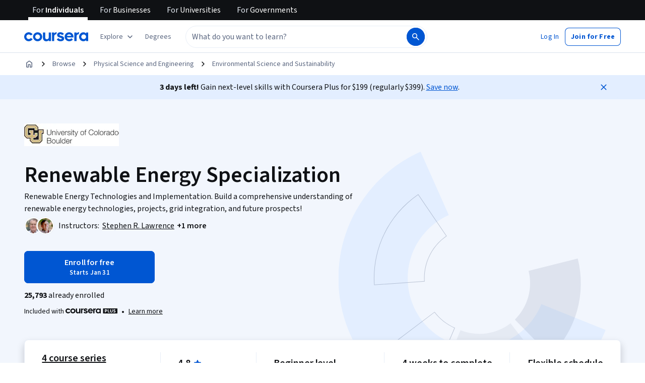

--- FILE ---
content_type: application/javascript
request_url: https://d3njjcbhbojbot.cloudfront.net/webapps/r2-builds/br/consumer-description-page/2.3952618181aa8a51d3c2.js
body_size: 3434
content:
(window.webpackJsonp=window.webpackJsonp||[]).push([[2],{"0okF":function(module,e,t){"use strict";t.d(e,"a",function(){return $431fbd86ca7dc216$export$b204af158042fbac}),t.d(e,"b",function(){return $431fbd86ca7dc216$export$f21a1ffae260145a}),t.d(e,"c",function(){return $431fbd86ca7dc216$export$af51f0f06c0f328a});var n=t("cDf5"),r=t.n(n),$431fbd86ca7dc216$export$b204af158042fbac=function(e){var t;return null!==(t=null==e?void 0:e.ownerDocument)&&void 0!==t?t:document},$431fbd86ca7dc216$export$f21a1ffae260145a=function(e){return e&&"window"in e&&e.window===e?e:$431fbd86ca7dc216$export$b204af158042fbac(e).defaultView||window};function $431fbd86ca7dc216$export$af51f0f06c0f328a(e){return null!==(t=e)&&"object"===r()(t)&&"nodeType"in t&&"number"==typeof t.nodeType&&e.nodeType===Node.DOCUMENT_FRAGMENT_NODE&&"host"in e;var t}},W6J9:function(module,e,t){"use strict";function $c87311424ea30a05$var$testUserAgent(e){var t;return"undefined"!=typeof window&&null!=window.navigator&&((null===(t=window.navigator.userAgentData)||void 0===t?void 0:t.brands.some(function(t){return e.test(t.brand)}))||e.test(window.navigator.userAgent))}function $c87311424ea30a05$var$testPlatform(e){var t;return"undefined"!=typeof window&&null!=window.navigator&&e.test((null===(t=window.navigator.userAgentData)||void 0===t?void 0:t.platform)||window.navigator.platform)}function $c87311424ea30a05$var$cached(e){var t=null;return function(){return null==t&&(t=e()),t}}t.d(e,"g",function(){return n}),t.d(e,"f",function(){return a}),t.d(e,"e",function(){return o}),t.d(e,"b",function(){return c}),t.d(e,"h",function(){return i}),t.d(e,"c",function(){return d}),t.d(e,"a",function(){return f}),t.d(e,"d",function(){return u});var n=$c87311424ea30a05$var$cached(function(){return $c87311424ea30a05$var$testPlatform(/^Mac/i)}),r=$c87311424ea30a05$var$cached(function(){return $c87311424ea30a05$var$testPlatform(/^iPhone/i)}),a=$c87311424ea30a05$var$cached(function(){return $c87311424ea30a05$var$testPlatform(/^iPad/i)||n()&&navigator.maxTouchPoints>1}),o=$c87311424ea30a05$var$cached(function(){return r()||a()}),c=$c87311424ea30a05$var$cached(function(){return n()||o()}),i=$c87311424ea30a05$var$cached(function(){return $c87311424ea30a05$var$testUserAgent(/AppleWebKit/i)&&!d()}),d=$c87311424ea30a05$var$cached(function(){return $c87311424ea30a05$var$testUserAgent(/Chrome/i)}),f=$c87311424ea30a05$var$cached(function(){return $c87311424ea30a05$var$testUserAgent(/Android/i)}),u=$c87311424ea30a05$var$cached(function(){return $c87311424ea30a05$var$testUserAgent(/Firefox/i)})},fVId:function(module,e,t){"use strict";t.d(e,"a",function(){return $7215afc6de606d6b$export$de79e2c695e052f3});var n=t("Y3SK"),r=t.n(n);function $7215afc6de606d6b$export$de79e2c695e052f3(e){if(function(){if(null==a){a=!1;try{document.createElement("div").focus({get preventScroll(){return a=!0,!0}})}catch(e){}}return a}())e.focus({preventScroll:!0});else{var t=function(e){var t=e.parentNode,n=[],r=document.scrollingElement||document.documentElement;for(;t instanceof HTMLElement&&t!==r;)(t.offsetHeight<t.scrollHeight||t.offsetWidth<t.scrollWidth)&&n.push({element:t,scrollTop:t.scrollTop,scrollLeft:t.scrollLeft}),t=t.parentNode;r instanceof HTMLElement&&n.push({element:r,scrollTop:r.scrollTop,scrollLeft:r.scrollLeft});return n}(e);e.focus(),function(e){var t,n=r()(e);try{for(n.s();!(t=n.n()).done;){var a=t.value,o=a.element,c=a.scrollTop,i=a.scrollLeft;o.scrollTop=c,o.scrollLeft=i}}catch(e){n.e(e)}finally{n.f()}}(t)}}var a=null},gvt2:function(module,e,t){"use strict";t.d(e,"a",function(){return $8a9cb279dc87e130$export$525bc4921d56d4a}),t.d(e,"d",function(){return $8a9cb279dc87e130$export$c2b7abe5d61ec696}),t.d(e,"e",function(){return $8a9cb279dc87e130$export$715c682d09d639cc}),t.d(e,"b",function(){return d}),t.d(e,"c",function(){return $8a9cb279dc87e130$export$cabe61c495ee3649});var n=t("vqUi"),r=t("wZ6i"),a=t("zM4j"),o=t("0okF"),c=t("fVId"),i=t("q1tI");function $8a9cb279dc87e130$export$525bc4921d56d4a(e){var t=e;return t.nativeEvent=e,t.isDefaultPrevented=function(){return t.defaultPrevented},t.isPropagationStopped=function(){return t.cancelBubble},t.persist=function(){},t}function $8a9cb279dc87e130$export$c2b7abe5d61ec696(e,t){Object.defineProperty(e,"target",{value:t}),Object.defineProperty(e,"currentTarget",{value:t})}function $8a9cb279dc87e130$export$715c682d09d639cc(e){var t=(0,i.useRef)({isFocused:!1,observer:null});(0,n.a)(function(){var e=t.current;return function(){e.observer&&(e.observer.disconnect(),e.observer=null)}},[]);var a=(0,r.a)(function(t){null==e||e(t)});return(0,i.useCallback)(function(e){if(e.target instanceof HTMLButtonElement||e.target instanceof HTMLInputElement||e.target instanceof HTMLTextAreaElement||e.target instanceof HTMLSelectElement){t.current.isFocused=!0;var n=e.target;n.addEventListener("focusout",function(e){if(t.current.isFocused=!1,n.disabled){var r=$8a9cb279dc87e130$export$525bc4921d56d4a(e);a(r)}t.current.observer&&(t.current.observer.disconnect(),t.current.observer=null)},{once:!0}),t.current.observer=new MutationObserver(function(){if(t.current.isFocused&&n.disabled){var e;null===(e=t.current.observer)||void 0===e||e.disconnect();var r=n===document.activeElement?null:document.activeElement;n.dispatchEvent(new FocusEvent("blur",{relatedTarget:r})),n.dispatchEvent(new FocusEvent("focusout",{bubbles:!0,relatedTarget:r}))}}),t.current.observer.observe(n,{attributes:!0,attributeFilter:["disabled"]})}},[a])}var d=!1;function $8a9cb279dc87e130$export$cabe61c495ee3649(e){for(;e&&!(0,a.a)(e);)e=e.parentElement;var t=(0,o.b)(e),n=t.document.activeElement;if(n&&n!==e){d=!0;var r=!1,onBlur=function(e){(e.target===n||r)&&e.stopImmediatePropagation()},onFocusOut=function(t){(t.target===n||r)&&(t.stopImmediatePropagation(),e||r||(r=!0,(0,c.a)(n),cleanup()))},onFocus=function(t){(t.target===e||r)&&t.stopImmediatePropagation()},onFocusIn=function(t){(t.target===e||r)&&(t.stopImmediatePropagation(),r||(r=!0,(0,c.a)(n),cleanup()))};t.addEventListener("blur",onBlur,!0),t.addEventListener("focusout",onFocusOut,!0),t.addEventListener("focusin",onFocusIn,!0),t.addEventListener("focus",onFocus,!0);var cleanup=function(){cancelAnimationFrame(i),t.removeEventListener("blur",onBlur,!0),t.removeEventListener("focusout",onFocusOut,!0),t.removeEventListener("focusin",onFocusIn,!0),t.removeEventListener("focus",onFocus,!0),d=!1,r=!1},i=requestAnimationFrame(cleanup);return cleanup}}},hMJ7:function(module,e,t){"use strict";t.d(e,"b",function(){return $507fabe10e71c6fb$export$b9b3dfddab17db27}),t.d(e,"a",function(){return $507fabe10e71c6fb$export$630ff653c5ada6a9}),t.d(e,"c",function(){return $507fabe10e71c6fb$export$8397ddfc504fdb9a}),t.d(e,"d",function(){return $507fabe10e71c6fb$export$ec71b4b83ac08ec3});t("J4zp");var n=t("Y3SK"),r=t.n(n),a=t("gvt2"),o=t("W6J9"),c=t("j5x7"),i=t("0okF"),d=t("q1tI"),f=(t("0GEh"),null),u=new Set,b=new Map,l=!1,s=!1,v={Tab:!0,Escape:!0};function $507fabe10e71c6fb$var$triggerChangeHandlers(e,t){var n,a=r()(u);try{for(a.s();!(n=a.n()).done;){(0,n.value)(e,t)}}catch(e){a.e(e)}finally{a.f()}}function $507fabe10e71c6fb$var$handleKeyboardEvent(e){l=!0,function(e){return!(e.metaKey||!(0,o.g)()&&e.altKey||e.ctrlKey||"Control"===e.key||"Shift"===e.key||"Meta"===e.key)}(e)&&(f="keyboard",$507fabe10e71c6fb$var$triggerChangeHandlers("keyboard",e))}function $507fabe10e71c6fb$var$handlePointerEvent(e){f="pointer","mousedown"!==e.type&&"pointerdown"!==e.type||(l=!0,$507fabe10e71c6fb$var$triggerChangeHandlers("pointer",e))}function $507fabe10e71c6fb$var$handleClickEvent(e){(0,c.a)(e)&&(l=!0,f="virtual")}function $507fabe10e71c6fb$var$handleFocusEvent(e){e.target!==window&&e.target!==document&&!a.b&&e.isTrusted&&(l||s||(f="virtual",$507fabe10e71c6fb$var$triggerChangeHandlers("virtual",e)),l=!1,s=!1)}function $507fabe10e71c6fb$var$handleWindowBlur(){a.b||(l=!1,s=!0)}function $507fabe10e71c6fb$var$setupGlobalFocusEvents(e){if("undefined"!=typeof window&&"undefined"!=typeof document&&!b.get((0,i.b)(e))){var t=(0,i.b)(e),n=(0,i.a)(e),r=t.HTMLElement.prototype.focus;t.HTMLElement.prototype.focus=function(){l=!0,r.apply(this,arguments)},n.addEventListener("keydown",$507fabe10e71c6fb$var$handleKeyboardEvent,!0),n.addEventListener("keyup",$507fabe10e71c6fb$var$handleKeyboardEvent,!0),n.addEventListener("click",$507fabe10e71c6fb$var$handleClickEvent,!0),t.addEventListener("focus",$507fabe10e71c6fb$var$handleFocusEvent,!0),t.addEventListener("blur",$507fabe10e71c6fb$var$handleWindowBlur,!1),"undefined"!=typeof PointerEvent&&(n.addEventListener("pointerdown",$507fabe10e71c6fb$var$handlePointerEvent,!0),n.addEventListener("pointermove",$507fabe10e71c6fb$var$handlePointerEvent,!0),n.addEventListener("pointerup",$507fabe10e71c6fb$var$handlePointerEvent,!0)),t.addEventListener("beforeunload",function(){$507fabe10e71c6fb$var$tearDownWindowFocusTracking(e)},{once:!0}),b.set(t,{focus:r})}}var p,m,E,$507fabe10e71c6fb$var$tearDownWindowFocusTracking=function(e,t){var n=(0,i.b)(e),r=(0,i.a)(e);t&&r.removeEventListener("DOMContentLoaded",t),b.has(n)&&(n.HTMLElement.prototype.focus=b.get(n).focus,r.removeEventListener("keydown",$507fabe10e71c6fb$var$handleKeyboardEvent,!0),r.removeEventListener("keyup",$507fabe10e71c6fb$var$handleKeyboardEvent,!0),r.removeEventListener("click",$507fabe10e71c6fb$var$handleClickEvent,!0),n.removeEventListener("focus",$507fabe10e71c6fb$var$handleFocusEvent,!0),n.removeEventListener("blur",$507fabe10e71c6fb$var$handleWindowBlur,!1),"undefined"!=typeof PointerEvent&&(r.removeEventListener("pointerdown",$507fabe10e71c6fb$var$handlePointerEvent,!0),r.removeEventListener("pointermove",$507fabe10e71c6fb$var$handlePointerEvent,!0),r.removeEventListener("pointerup",$507fabe10e71c6fb$var$handlePointerEvent,!0)),b.delete(n))};function $507fabe10e71c6fb$export$b9b3dfddab17db27(){return"pointer"!==f}function $507fabe10e71c6fb$export$630ff653c5ada6a9(){return f}function $507fabe10e71c6fb$export$8397ddfc504fdb9a(e){f=e,$507fabe10e71c6fb$var$triggerChangeHandlers(e,null)}"undefined"!=typeof document&&("loading"!==(E=(0,i.a)(p)).readyState?$507fabe10e71c6fb$var$setupGlobalFocusEvents(p):(m=function(){$507fabe10e71c6fb$var$setupGlobalFocusEvents(p)},E.addEventListener("DOMContentLoaded",m)));var h=new Set(["checkbox","radio","range","color","file","image","button","submit","reset"]);function $507fabe10e71c6fb$export$ec71b4b83ac08ec3(e,t,n){$507fabe10e71c6fb$var$setupGlobalFocusEvents(),(0,d.useEffect)(function(){var handler=function(t,r){(function(e,t,n){var r=(0,i.a)(null==n?void 0:n.target),a="undefined"!=typeof window?(0,i.b)(null==n?void 0:n.target).HTMLInputElement:HTMLInputElement,o="undefined"!=typeof window?(0,i.b)(null==n?void 0:n.target).HTMLTextAreaElement:HTMLTextAreaElement,c="undefined"!=typeof window?(0,i.b)(null==n?void 0:n.target).HTMLElement:HTMLElement,d="undefined"!=typeof window?(0,i.b)(null==n?void 0:n.target).KeyboardEvent:KeyboardEvent;return!((e=e||r.activeElement instanceof a&&!h.has(r.activeElement.type)||r.activeElement instanceof o||r.activeElement instanceof c&&r.activeElement.isContentEditable)&&"keyboard"===t&&n instanceof d&&!v[n.key])})(!!(null==n?void 0:n.isTextInput),t,r)&&e($507fabe10e71c6fb$export$b9b3dfddab17db27())};return u.add(handler),function(){u.delete(handler)}},t)}},j5x7:function(module,e,t){"use strict";t.d(e,"a",function(){return $6a7db85432448f7f$export$60278871457622de}),t.d(e,"b",function(){return $6a7db85432448f7f$export$29bf1b5f2c56cf63});var n=t("W6J9");function $6a7db85432448f7f$export$60278871457622de(e){return!(0!==e.mozInputSource||!e.isTrusted)||((0,n.a)()&&e.pointerType?"click"===e.type&&1===e.buttons:0===e.detail&&!e.pointerType)}function $6a7db85432448f7f$export$29bf1b5f2c56cf63(e){return!(0,n.a)()&&0===e.width&&0===e.height||1===e.width&&1===e.height&&0===e.pressure&&0===e.detail&&"mouse"===e.pointerType}},taMj:function(module,e,t){"use strict";t.d(e,"a",function(){return $f4e2df6bd15f8569$export$98658e8c59125e6a});let n=!1;function $f4e2df6bd15f8569$export$98658e8c59125e6a(){return n}},wdYu:function(module,e,t){"use strict";t.d(e,"c",function(){return $d4ee10de306f2510$export$4282f70798064fe0}),t.d(e,"a",function(){return $d4ee10de306f2510$export$cd4e5573fbe2b576}),t.d(e,"b",function(){return $d4ee10de306f2510$export$e58f029f0fbfdb29});var n=t("0okF"),r=t("taMj");function $d4ee10de306f2510$export$4282f70798064fe0(e,t){if(!(0,r.a)())return!(!t||!e)&&e.contains(t);if(!e||!t)return!1;for(var a=t;null!==a;){if(a===e)return!0;a="SLOT"===a.tagName&&a.assignedSlot?a.assignedSlot.parentNode:(0,n.c)(a)?a.host:a.parentNode}return!1}var $d4ee10de306f2510$export$cd4e5573fbe2b576=function(){var e,t=arguments.length>0&&void 0!==arguments[0]?arguments[0]:document;if(!(0,r.a)())return t.activeElement;for(var n=t.activeElement;n&&"shadowRoot"in n&&(null===(e=n.shadowRoot)||void 0===e?void 0:e.activeElement);)n=n.shadowRoot.activeElement;return n};function $d4ee10de306f2510$export$e58f029f0fbfdb29(e){return(0,r.a)()&&e.target.shadowRoot&&e.composedPath?e.composedPath()[0]:e.target}},zM4j:function(module,e,t){"use strict";t.d(e,"a",function(){return $b4b717babfbb907b$export$4c063cf1350e6fed}),t.d(e,"b",function(){return $b4b717babfbb907b$export$bebd5a1431fec25d});var n=["input:not([disabled]):not([type=hidden])","select:not([disabled])","textarea:not([disabled])","button:not([disabled])","a[href]","area[href]","summary","iframe","object","embed","audio[controls]","video[controls]",'[contenteditable]:not([contenteditable^="false"])'],r=n.join(":not([hidden]),")+",[tabindex]:not([disabled]):not([hidden])";n.push('[tabindex]:not([tabindex="-1"]):not([disabled])');var a=n.join(':not([hidden]):not([tabindex="-1"]),');function $b4b717babfbb907b$export$4c063cf1350e6fed(e){return e.matches(r)}function $b4b717babfbb907b$export$bebd5a1431fec25d(e){return e.matches(a)}}}]);
//# sourceMappingURL=2.3952618181aa8a51d3c2.js.map